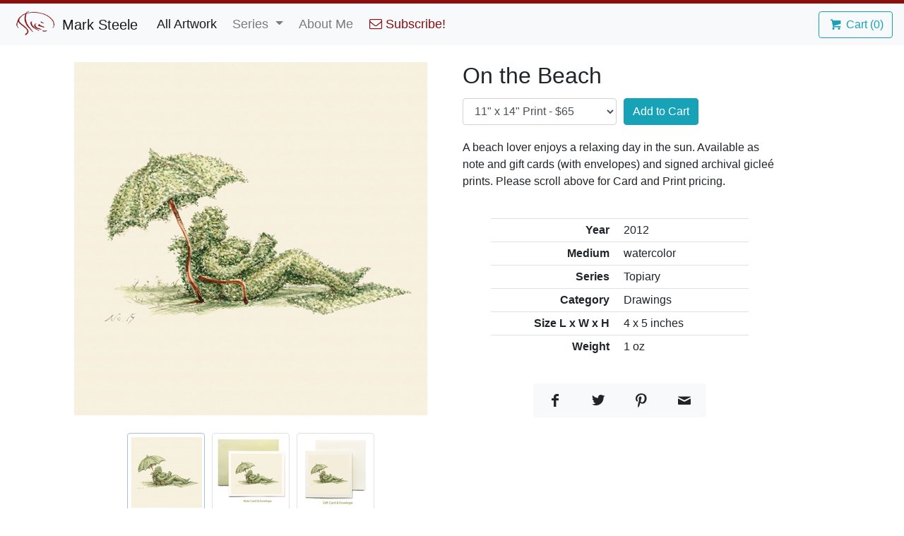

--- FILE ---
content_type: text/html; charset=utf-8
request_url: https://marksteeleart.com/artwork/on-the-beach
body_size: 4678
content:
<!DOCTYPE html>
<html lang="en">
  <head>
    <!-- Global Site Tag (gtag.js) - Google Analytics -->
<script async src="https://www.googletagmanager.com/gtag/js?id=UA-107338682-1"></script>
<script>
  window.dataLayer = window.dataLayer || [];
  function gtag(){dataLayer.push(arguments)};
  gtag('js', new Date());
  gtag('config', 'UA-107338682-1');
</script>

    <meta charset="utf-8">
    <meta name="viewport" content="width=device-width, initial-scale=1, shrink-to-fit=no">
    <meta name="google-site-verification" content="fZ6SEEX3u6iO0_U8dB_a3gwE5K8L_3jMt-jPPZX03VU" />
    <title>Mark Steele - On the Beach</title>
    <!-- Bootstrap CSS -->
<link href="https://cdn.snipcart.com/themes/2.0/base/snipcart.min.css" type="text/css" rel="stylesheet" />
<link rel="stylesheet" media="all" href="/assets/application-aefcc3c44faae5d99247346872b3fa09b91e36f7e2a50059600ff5510bd0416c.css" />

    <meta name="csrf-param" content="authenticity_token" />
<meta name="csrf-token" content="36EL+m73yxiIVSUOCwTLN3uHQDrbWLLGRSM0pVmFVqGCAZZkt+5KC3WCCPi5MazF/ktcZDGOk69f23YHKjEUbA==" />
  </head>
  <body
    class="works show on-the-beach"
    data-controller="works"
    data-action="show"
    data-page-id="on-the-beach"
  >
    <nav class="navbar navbar-expand-md navbar-light bg-light mb-4">
  <a class="navbar-brand" href="/">
    <img src="/images/logo_transparent.png" class="d-inline-block align-top" alt="">
    Mark Steele
  </a>
  <button class="navbar-toggler" type="button" data-toggle="collapse" data-target="#navbarNavDropdown" aria-controls="navbarNavDropdown" aria-expanded="false" aria-label="Toggle navigation">
    <span class="navbar-toggler-icon"></span>
  </button>

  <div class="collapse navbar-collapse" id="navbarNavDropdown">
    <ul class="navbar-nav mr-auto">
      <li class="nav-item">
        <a class="nav-link active" href="/artwork">All Artwork</a>
      </li>
      <li class="nav-item dropdown">
        <a class="nav-link dropdown-toggle" href="http://example.com" id="navbarDropdownMenuLink" data-toggle="dropdown" aria-haspopup="true" aria-expanded="false">
          Series
        </a>
        <div class="dropdown-menu" aria-labelledby="navbarDropdownMenuLink">
            <a class="dropdown-item" href="/series/romance-series">Romance</a>
            <a class="dropdown-item" href="/series/painters">Painters</a>
            <a class="dropdown-item" href="/series/lithos">Lithos</a>
            <a class="dropdown-item" href="/series/columns">Columns</a>
            <a class="dropdown-item" href="/series/boats">Boats</a>
            <a class="dropdown-item" href="/series/composers">Composers</a>
            <a class="dropdown-item" href="/series/topiarys">Topiary</a>
            <a class="dropdown-item" href="/series/paintings">Aerials</a>
            <a class="dropdown-item" href="/series/commonwealth-ave">Commonwealth Avenue</a>
            <a class="dropdown-item" href="/series/garden-tiles">Garden Tiles</a>
            <a class="dropdown-item" href="/series/vessels">Vessels</a>
            <a class="dropdown-item" href="/series/harvard-magazine-campus-note-cards">Campus Scenes from Harvard Magazine Note Cards</a>
            <a class="dropdown-item" href="/series/bathers">Bathers</a>
            <a class="dropdown-item" href="/series/the-sconce-series">Sconce</a>
            <a class="dropdown-item" href="/series/tile">Travel Tiles</a>
            <a class="dropdown-item" href="/series/brownstones">Brownstones</a>
            <a class="dropdown-item" href="/series/studio">Studio</a>
        </div>
      </li>
      <li class="nav-item">
        <a href="/about_me" class="nav-link ">About Me</a>
      </li>
      <li class="nav-item">
        <a onclick="MSA.showSubscribeModal();" class="nav-link" style="cursor: pointer; color: #891012;"><i class="fa fa-envelope-o"></i> Subscribe!</a>
      </li>
    </ul>
    <form class="form-inline right">
      <button
        class="btn btn-outline-info cart-button"
        onclick="Snipcart.api.modal.show()"
        style=""
      >
        <i class="icon-basket"></i> Cart (<span id="cart-count">0</span>)
      </button>
    </form>
  </div>
</nav>


    <div class="container">
  <div class="row">
    <div class="col-12 col-md-6 align-self-center artwork-images">
      <div class="row shown-image">
        <img class="img-fluid mx-auto d-block artwork-image" data-toggle="lightbox" data-remote="/system/works/images/000/000/074/extra_large/Topiary11web.jpg?1513193019" data-large-size="/system/works/images/000/000/074/large/Topiary11web.jpg?1513193019" data-index="0" src="/system/works/images/000/000/074/large/Topiary11web.jpg?1513193019" />
      </div>
      <div class="row thumbnail-row justify-content-center">
          <span class="thumbnail-container border rounded selected">
            <img id="thumbnail-0" class="artwork-thumbnail" data-remote="/system/works/images/000/000/074/extra_large/Topiary11web.jpg?1513193019" data-large-size="/system/works/images/000/000/074/large/Topiary11web.jpg?1513193019" data-gallery="artwork" data-index="0" src="/system/works/images/000/000/074/thumbnail/Topiary11web.jpg?1513193019" />
          </span>
          <span class="thumbnail-container border rounded">
            <img id="thumbnail-1" class="artwork-thumbnail" data-remote="/system/works/image_2s/000/000/074/extra_large/onthebeachnoteweb.jpg?1516041098" data-large-size="/system/works/image_2s/000/000/074/large/onthebeachnoteweb.jpg?1516041098" data-gallery="artwork" data-index="1" src="/system/works/image_2s/000/000/074/thumbnail/onthebeachnoteweb.jpg?1516041098" />
          </span>
          <span class="thumbnail-container border rounded">
            <img id="thumbnail-2" class="artwork-thumbnail" data-remote="/system/works/image_3s/000/000/074/extra_large/onthebeachgiftweb.jpg?1516041099" data-large-size="/system/works/image_3s/000/000/074/large/onthebeachgiftweb.jpg?1516041099" data-gallery="artwork" data-index="2" src="/system/works/image_3s/000/000/074/thumbnail/onthebeachgiftweb.jpg?1516041099" />
          </span>
      </div>
    </div>
    <div class="col-12 col-md-6 col-lg-5">
      <div class="row" style="margin-bottom: 5px;">
        <div class="col">
          <h2 class="header title">On the Beach</h2>
        </div>
      </div>
        
    <div class="form-row" style="margin-bottom: 20px;">
      <div class="col">
        <select name="product_type" id="product_type" class="form-control"><option value="3 x 3 Gift Card">3&quot; x 3&quot; Gift Card - $1</option>
<option value="4 x 5 Note Card">4&quot; x 5&quot; Note Card - $2</option>
<option value="8 x 10 Print">8&quot; x 10&quot; Print - $35</option>
<option selected="selected" value="11 x 14 Print">11&quot; x 14&quot; Print - $65</option>
<option value="16 x 20 Print">16&quot; x 20&quot; Print - $95</option>
<option value="20 x 24 Print">20&quot; x 24&quot; Print - $125</option></select>
      </div>
      <div class="col">
        <button class="btn btn-info buy-button snipcart-add-item" id="buy-button" data-item-id="on-the-beach" data-item-name="On the Beach" data-item-image="https://marksteeleart.com/system/works/images/000/000/074/thumbnail/Topiary11web.jpg?1513193019" data-item-length="13" data-item-width="18" data-item-height="3" data-item-price="65" data-item-weight="28" data-item-url="https://marksteeleart.com/artwork/74.json" data-item-custom1-name="Product Type" data-item-custom1-options="3 x 3 Gift Card[-64.00]|4 x 5 Note Card[-63.00]|8 x 10 Print[-30.00]|11 x 14 Print|16 x 20 Print[+30.00]|20 x 24 Print[+60.00]" data-item-custom1-value="11 x 14 Print">Add to Cart</button>
      </div>
    </div>


      <div class="row description-row">
        <div class="col description" style="margin-bottom: 25px;">
          A beach lover enjoys a relaxing day in the sun. Available as note and gift cards (with envelopes) and signed archival gicleé prints. Please scroll above for Card and Print pricing.
        </div>
      </div>
      <div class="row details-row justify-content-center">
        <div class="col col-12 col-md-10">
          <table class="table table-sm details mx-auto">
  <tbody>
    <tr>
      <td class="details-name">Year</td>
      <td>2012</td>
    </tr>
    <tr>
      <td class="details-name">Medium</td>
      <td>watercolor</td>
    </tr>
    <tr>
      <td class="details-name">Series</td>
      <td>
          Topiary
      </td>
    </tr>
    <tr>
      <td class="details-name">Category</td>
      <td>
          Drawings</td>
          </td>
    </tr>
      <tr>
        <td class="details-name">Size L x W x H</td>
        <td>4 x 5 inches</td>
      </tr>
      <tr>
        <td class="details-name">Weight</td>
        <td>1 oz</td>
      </tr>
  </tbody>
</table>

        </div>
      </div>
      <div class="row share-buttons">
        <div class="col d-flex justify-content-center">
          <div class="btn-group" role="group" aria-label="Basic example">
  <button type="button" class="btn btn-light sharer" data-url="http://marksteeleart.com/artwork/on-the-beach" data-sharer="facebook"><i class="icon-facebook"></i></button>
  <button type="button" class="btn btn-light sharer" data-url="http://marksteeleart.com/artwork/on-the-beach" data-title="Art by Mark Steele - On the Beach" data-sharer="twitter"><i class="icon-twitter"></i></button>
  <button type="button" class="btn btn-light sharer" data-url="http://marksteeleart.com/artwork/on-the-beach" data-description="On the Beach" data-sharer="pinterest"><i class="icon-pinterest"></i></button>
  <button type="button" class="btn btn-light sharer" data-url="http://marksteeleart.com/artwork/on-the-beach" data-title="Art by Mark Steele - On the Beach" data-subject="On the Beach" data-sharer="email"><i class="icon-mail"></i></button>
</div>

        </div>
      </div>
    </div>
  </div>
</div>

    <footer class="footer">
  <div class="container-fluid" style="max-width:1500px; padding: 0px 45px;">
    <div class="row">
      <div class="col text-center">
        <h4 onclick="MSA.showSubscribeModal();" style="cursor: pointer; color: #891012;"><i class="fa fa-envelope-o"></i> Subscribe to my email newsletter!</h4>
      </div>
    </div>
    <div class="row">
      <div class="col col-12 col-sm-6 col-lg text-center text-sm-left">
        <h4>Mark Steele</h4>
        <p>Boston based painter, sculptor, designer, and illustrator.</p>
        <h6><a href="mailto:marksteele1@icloud.com" style="text-decoration: none; color: #891012;">marksteele1@icloud.com</a></h6>
      </div>
      <div class="col col-12 col-sm-6 col-lg-5 text-center">
        <img class="logo" src="/images/logo_full_transparent.png" />
        <div>© 2022</div>
      </div>
      <div class="col col-12 col-sm text-center text-lg-right">
        <h5>Follow me on social media</h5>
        <a href="https://www.instagram.com/marksteeleart/" class="social-link instagram">
          <span class="fa-stack fa-2x">
            <i class="fa fa-circle fa-stack-2x"></i>
            <i class="fa fa-instagram fa-stack-1x"></i>
          </span>
        </a>
        <a href="https://www.youtube.com/channel/UCisexQrv7LsJHYvShw_Ztpw" class="social-link youtube">
          <span class="fa-stack fa-2x">
            <i class="fa fa-circle fa-stack-2x"></i>
            <i class="fa fa-youtube-play fa-stack-1x"></i>
          </span>
        </a>
        <a href="https://www.facebook.com/mark.steele.7509836" class="social-link facebook">
          <span class="fa-stack fa-2x">
            <i class="fa fa-circle fa-stack-2x"></i>
            <i class="fa fa-facebook fa-stack-1x"></i>
          </span>
        </a>
        <a href="mailto:marksteele1@icloud.com" class="social-link email">
          <span class="fa-stack fa-2x">
            <i class="fa fa-circle fa-stack-2x"></i>
            <i class="fa fa-envelope-o fa-stack-1x"></i>
          </span>
        </a>
      </div>
    </div>
  </div>
</footer>

    <script src="/assets/application-e7c8d8a0cb437276fc04f30aa55ee725d1c2104fa6f4f71c79dd4bfb5299c6d6.js"></script>
<script src="https://cdn.snipcart.com/scripts/2.0/snipcart.js" id="snipcart" data-api-key="MDczMjQ5MDMtZTAxZC00NGJhLTg0MzMtNDNkYjY2OGMyOWMxNjM2MjU1Njg3NjkwNTk2OTAx"></script>
<!-- use jquery-rails for now, but move to slim later -->
<!-- <script src="https://code.jquery.com/jquery-3.2.1.slim.min.js" integrity="sha384-KJ3o2DKtIkvYIK3UENzmM7KCkRr/rE9/Qpg6aAZGJwFDMVNA/GpGFF93hXpG5KkN" crossorigin="anonymous"></script> -->
<!-- <script src="https://cdnjs.cloudflare.com/ajax/libs/spritespin/3.4.3/spritespin.js"></script> -->

    <div class="modal fade" id="subscribe-modal" tabindex="-1" role="dialog" aria-labelledby="exampleModalLabel" aria-hidden="true">
  <div class="modal-dialog" role="document">
    <div class="modal-content">
      <div class="modal-header">
        <h5 class="modal-title" id="exampleModalLabel"><i class="fa fa-envelope-o"></i> Subscribe to my email newsletter!</h5>
        <button type="button" class="close" data-dismiss="modal" aria-label="Close">
          <span aria-hidden="true">&times;</span>
        </button>
      </div>
      <div class="modal-body">
        <div id="sub-success" class="alert alert-success" role="alert" style="display: none;">Thanks for subscribing!</div>
        <h5>Subscribe to get updates about my latest artwork and gallery showings.</h5>
        <form>
          <div class="form-group">
            <label for="email" class="col-form-label">Email Address</label>
            <input type="email" class="form-control" id="email">
            <div class="invalid-feedback">
              Please provide a valid email address
            </div>
          </div>
          <div class="form-group">
            <label for="first-name" class="col-form-label">First Name</label>
            <input type="text" class="form-control" id="first-name">
            <div class="invalid-feedback">
              Please provide your first name
            </div>
          </div>
          <div class="form-group">
            <label for="last-name" class="col-form-label">Last Name</label>
            <input type="text" class="form-control" id="last-name">
            <div class="invalid-feedback">
              Please provide your last name
            </div>
          </div>
        </form>
      </div>
      <div class="modal-footer">
        <button id="subscribe" type="button" class="btn btn-success" onclick="MSA.subscribe();">Subscribe</button>
      </div>
    </div>
  </div>
</div>

    <script type="text/javascript">
      
    </script>
  </body>
</html>
